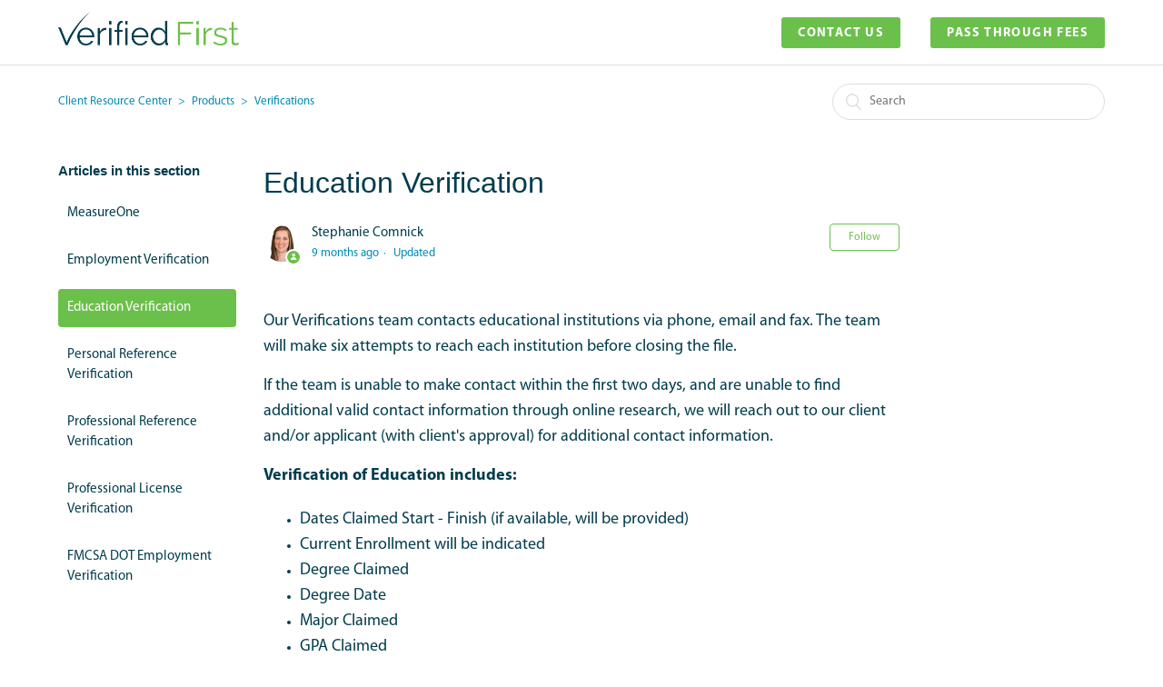

--- FILE ---
content_type: text/html; charset=utf-8
request_url: https://help.verifiedfirst.com/hc/en-us/articles/360004911412-Education-Verification
body_size: 6441
content:
<!DOCTYPE html>
<html dir="ltr" lang="en-US">
<head>
  <meta charset="utf-8" />
  <!-- v26899 -->


  <title>Education Verification &ndash; Client Resource Center</title>

  <meta name="csrf-param" content="authenticity_token">
<meta name="csrf-token" content="">

  <meta name="description" content="Our Verifications team contacts educational institutions via phone, email and fax. The team will make six attempts to reach each..." /><meta property="og:image" content="https://help.verifiedfirst.com/hc/theming_assets/01HZHAYT6B25CTFNF37MZ4YG13" />
<meta property="og:type" content="website" />
<meta property="og:site_name" content="Client Resource Center" />
<meta property="og:title" content="Education Verification" />
<meta property="og:description" content="Our Verifications team contacts educational institutions via phone, email and fax. The team will make six attempts to reach each institution before closing the file.
If the team is unable to make c..." />
<meta property="og:url" content="https://help.verifiedfirst.com/hc/en-us/articles/360004911412-Education-Verification" />
<link rel="canonical" href="https://help.verifiedfirst.com/hc/en-us/articles/360004911412-Education-Verification">
<link rel="alternate" hreflang="en-us" href="https://help.verifiedfirst.com/hc/en-us/articles/360004911412-Education-Verification">
<link rel="alternate" hreflang="x-default" href="https://help.verifiedfirst.com/hc/en-us/articles/360004911412-Education-Verification">

  <link rel="stylesheet" href="//static.zdassets.com/hc/assets/application-f34d73e002337ab267a13449ad9d7955.css" media="all" id="stylesheet" />
    <!-- Entypo pictograms by Daniel Bruce — www.entypo.com -->
    <link rel="stylesheet" href="//static.zdassets.com/hc/assets/theming_v1_support-e05586b61178dcde2a13a3d323525a18.css" media="all" />
  <link rel="stylesheet" type="text/css" href="/hc/theming_assets/2241186/360000244212/style.css?digest=42607212293773">

  <link rel="icon" type="image/x-icon" href="/hc/theming_assets/01HZHAYTAC9NH6YTN24JWYJX9V">

    <script src="//static.zdassets.com/hc/assets/jquery-ed472032c65bb4295993684c673d706a.js"></script>
    <script async src="https://www.googletagmanager.com/gtag/js?id=G-8HL57SX9P9"></script>
<script>
  window.dataLayer = window.dataLayer || [];
  function gtag(){dataLayer.push(arguments);}
  gtag('js', new Date());
  gtag('config', 'G-8HL57SX9P9');
</script>


  <meta content="width=device-width, initial-scale=1.0, maximum-scale=1.0, user-scalable=0" name="viewport" />

<link rel="stylesheet" href="https://pro.fontawesome.com/releases/v5.2.0/css/all.css" integrity="sha384-TXfwrfuHVznxCssTxWoPZjhcss/hp38gEOH8UPZG/JcXonvBQ6SlsIF49wUzsGno" crossorigin="anonymous">

  <script type="text/javascript" src="/hc/theming_assets/2241186/360000244212/script.js?digest=42607212293773"></script>
</head>
<body class="">
  
  
  

  <header class="header">
  <div class="logo">
    <a title="Home" href="/hc/en-us">
      <img src="/hc/theming_assets/01HZHAYT6B25CTFNF37MZ4YG13" alt="Logo">
    </a>
  </div>
  <div class="nav-wrapper">
    <span class="icon-menu"></span>
     <nav class="user-nav" id="user-nav">
      <a href="https://www.verifiedfirst.com/contact/" target="_top" class="submit-a-request" align="left">Contact Us</a>
      <a href="https://portal.verifiedfirst.com/#/access-fees" target="_top" class="submit-a-request" align="left">Pass Through Fees</a>
    </nav>
  </div>
</header>



  <main role="main">
    <div class="container-divider"></div>
<div class="container">
  <nav class="sub-nav">
    <ol class="breadcrumbs">
  
    <li title="Client Resource Center">
      
        <a href="/hc/en-us">Client Resource Center</a>
      
    </li>
  
    <li title="Products">
      
        <a href="/hc/en-us/categories/360000139692-Products">Products</a>
      
    </li>
  
    <li title="Verifications">
      
        <a href="/hc/en-us/sections/360001410191-Verifications">Verifications</a>
      
    </li>
  
</ol>

    <form role="search" class="search" data-search="" action="/hc/en-us/search" accept-charset="UTF-8" method="get"><input type="hidden" name="utf8" value="&#x2713;" autocomplete="off" /><input type="hidden" name="category" id="category" value="360000139692" autocomplete="off" />
<input type="search" name="query" id="query" placeholder="Search" aria-label="Search" /></form>
  </nav>

  <div class="article-container" id="article-container">
    <section class="article-sidebar">
      <section class="section-articles collapsible-sidebar">
        <h3 class="collapsible-sidebar-title sidenav-title">Articles in this section</h3>
        <ul>
          
            <li>
              <a href="/hc/en-us/articles/42345346294797-MeasureOne" class="sidenav-item ">MeasureOne</a>
            </li>
          
            <li>
              <a href="/hc/en-us/articles/4403555950861-Employment-Verification" class="sidenav-item ">Employment Verification</a>
            </li>
          
            <li>
              <a href="/hc/en-us/articles/360004911412-Education-Verification" class="sidenav-item current-article">Education Verification</a>
            </li>
          
            <li>
              <a href="/hc/en-us/articles/360004975491-Personal-Reference-Verification" class="sidenav-item ">Personal Reference Verification</a>
            </li>
          
            <li>
              <a href="/hc/en-us/articles/360004911272-Professional-Reference-Verification" class="sidenav-item ">Professional Reference Verification</a>
            </li>
          
            <li>
              <a href="/hc/en-us/articles/360004911312-Professional-License-Verification" class="sidenav-item ">Professional License Verification</a>
            </li>
          
            <li>
              <a href="/hc/en-us/articles/360004911232-FMCSA-DOT-Employment-Verification" class="sidenav-item ">FMCSA DOT Employment Verification</a>
            </li>
          
        </ul>
        
      </section>
    </section>

    <article class="article">
      <header class="article-header">
        <h1 title="Education Verification" class="article-title">
          Education Verification
          
        </h1>

        <div class="article-author">
          <div class="avatar article-avatar">
            
              <span class="icon-agent"></span>
            
            <img src="https://help.verifiedfirst.com/system/photos/35266995818637/profile_image_35207111861005_2241186.png" alt="Avatar" class="user-avatar"/>
          </div>
          <div class="article-meta">
            
              Stephanie Comnick
            

            <ul class="meta-group">
              
                <li class="meta-data"><time datetime="2025-04-30T14:39:16Z" title="2025-04-30T14:39:16Z" data-datetime="relative">April 30, 2025 14:39</time></li>
                <li class="meta-data">Updated</li>
              
            </ul>
          </div>
        </div>
        <a class="article-subscribe" title="Opens a sign-in dialog" rel="nofollow" role="button" data-auth-action="signin" aria-selected="false" href="/hc/en-us/articles/360004911412-Education-Verification/subscription.html">Follow</a>
      </header>
  <script> (function(){ var s = document.createElement('script'); var h = document.querySelector('head') || document.body; s.src = 'https://acsbapp.com/apps/app/dist/js/app.js'; s.async = true; s.onload = function(){ acsbJS.init({ statementLink : '', footerHtml : '', hideMobile : false, hideTrigger : false, disableBgProcess : false, language : 'en', position : 'left', leadColor : '#3c4dff', triggerColor : '#040d1a', triggerRadius : '50%', triggerPositionX : 'right', triggerPositionY : 'bottom', triggerIcon : 'people', triggerSize : 'medium', triggerOffsetX : 20, triggerOffsetY : 20, mobile : { triggerSize : 'small', triggerPositionX : 'right', triggerPositionY : 'bottom', triggerOffsetX : 10, triggerOffsetY : 10, triggerRadius : '50%' } }); }; h.appendChild(s); })(); </script>
      <section class="article-info">
        <div class="article-content">
          <div class="article-body"><p><span class="wysiwyg-font-size-large">Our Verifications team contacts educational institutions via phone, email and fax. The team will make six attempts to reach each institution before closing the file.</span></p>
<p><span class="wysiwyg-font-size-large">If the team is unable to make contact within the first two days, and are unable to find additional valid contact information through online research, we will reach out to our client and/or applicant (with client's approval) for additional contact information.</span></p>
<p><strong><span class="wysiwyg-font-size-large">Verification of Education includes:</span></strong></p>
<ul>
<li><span class="wysiwyg-font-size-large">Dates Claimed Start - Finish (if available, will be provided) </span><span class="wysiwyg-font-size-large"></span></li>
<li><span class="wysiwyg-font-size-large">Current Enrollment will be indicated</span></li>
<li><span class="wysiwyg-font-size-large">Degree Claimed</span></li>
<li><span class="wysiwyg-font-size-large">Degree Date</span></li>
<li><span class="wysiwyg-font-size-large">Major Claimed</span></li>
<li><span class="wysiwyg-font-size-large">GPA Claimed</span></li>
<li><span class="wysiwyg-font-size-large">Honors Claimed</span></li>
</ul>
<p><span style="font-size: large; font-family: -apple-system, BlinkMacSystemFont, 'Segoe UI', Helvetica, Arial, sans-serif;"><strong>Vendor/School Fees</strong></span></p>
<div class="page" title="Page 1">
<div class="section">
<div class="layoutArea">
<div class="column">
<p><span class="wysiwyg-font-size-large">Vendor/School Fees will be passed through to our clients. Vendors such as the National Student Clearinghouse (NSC) are used by many institutions to perform verifications. Along with the NSC Fee about half of the universities/colleges using this service also <span style="font-family: -apple-system, BlinkMacSystemFont, 'Segoe UI', Helvetica, Arial, sans-serif;">charge a “School Fee.” These fees will be annotated in Pending/Completion Notes and visible to our client. They will show on invoice as:</span></span></p>
<ul>
<li><span class="wysiwyg-font-size-large">National Student Clearinghouse - “School/Institution Name” - Amount Charged </span></li>
<li><span class="wysiwyg-font-size-large">Education Third Party Verification Fee - “School/Institution Name” - Amount </span></li>
<li><span class="wysiwyg-font-size-large">Charged</span></li>
<li><span class="wysiwyg-font-size-large"></span><span style="font-size: large; font-family: -apple-system, BlinkMacSystemFont, 'Segoe UI', Helvetica, Arial, sans-serif;">School Fee - “School/Institution Name” - Amount Charged</span></li>
</ul>
<p><strong><span class="wysiwyg-font-size-large">Authorization Forms Needed for Education Verifications</span></strong></p>
<div class="page" title="Page 1">
<div class="section">
<div class="layoutArea">
<div class="column">
<p><span class="wysiwyg-font-size-large">Please note that signed Authorization Forms are requested to be provided before many institutions will provide verification. If these forms are not uploaded to the file we will have to reach out for them before the verification process can be completed. </span></p>
<ul>
<li><span class="wysiwyg-font-size-large">If these forms are not provided within 4 business days the verification will be completed and flagged as “Authorization Not Provided” as we will not be able to proceed with the verification without it. </span></li>
<li><span class="wysiwyg-font-size-large">If they are provided within 30 days of the original verification request we will reopen and proceed with verification.</span><span class="wysiwyg-font-size-large"></span></li>
</ul>
<p>&nbsp;</p>
<pre><span class="wysiwyg-font-size-medium"><strong>If you have any further questions, or need a product enabled on your account, <br />please contact Verified First Client Services for assistance.</strong><br /><br /><strong>Call 844-709-2708 or email ClientServices@VerifiedFirst.com</strong></span></pre>
</div>
</div>
</div>
</div>
</div>
</div>
</div>
</div></div>

          <div class="article-attachments">
            <ul class="attachments">
              
            </ul>
          </div>
        </div>
      </section>

      <footer>
        <div class="article-footer">
          <!--<div class="article-share">
  <ul class="share">
    <li><a href="https://www.facebook.com/share.php?title=Education+Verification&u=https%3A%2F%2Fhelp.verifiedfirst.com%2Fhc%2Fen-us%2Farticles%2F360004911412-Education-Verification" class="share-facebook">Facebook</a></li>
    <li><a href="https://twitter.com/share?lang=en&text=Education+Verification&url=https%3A%2F%2Fhelp.verifiedfirst.com%2Fhc%2Fen-us%2Farticles%2F360004911412-Education-Verification" class="share-twitter">Twitter</a></li>
    <li><a href="https://www.linkedin.com/shareArticle?mini=true&source=Verified+First&title=Education+Verification&url=https%3A%2F%2Fhelp.verifiedfirst.com%2Fhc%2Fen-us%2Farticles%2F360004911412-Education-Verification" class="share-linkedin">LinkedIn</a></li>
  </ul>

</div>-->
          
        </div>
        
          <div class="article-votes">
            <span class="article-votes-question">Was this article helpful?</span>
            <div class="article-votes-controls" role='radiogroup'>
              <a class="button article-vote article-vote-up" data-helper="vote" data-item="article" data-type="up" data-id="360004911412" data-upvote-count="2" data-vote-count="2" data-vote-sum="2" data-vote-url="/hc/en-us/articles/360004911412/vote" data-value="null" data-label="2 out of 2 found this helpful" data-selected-class="null" aria-selected="false" role="radio" rel="nofollow" title="Yes" href="#"></a>
              <a class="button article-vote article-vote-down" data-helper="vote" data-item="article" data-type="down" data-id="360004911412" data-upvote-count="2" data-vote-count="2" data-vote-sum="2" data-vote-url="/hc/en-us/articles/360004911412/vote" data-value="null" data-label="2 out of 2 found this helpful" data-selected-class="null" aria-selected="false" role="radio" rel="nofollow" title="No" href="#"></a>
            </div>
            <small class="article-votes-count">
              <span class="article-vote-label" data-helper="vote" data-item="article" data-type="label" data-id="360004911412" data-upvote-count="2" data-vote-count="2" data-vote-sum="2" data-vote-url="/hc/en-us/articles/360004911412/vote" data-value="null" data-label="2 out of 2 found this helpful">2 out of 2 found this helpful</span>
            </small>
          </div>
        

        <div class="article-more-questions">
          
        </div>
        <div class="article-return-to-top">
          <a href="#article-container">Return to top<span class="icon-arrow-up"></span></a>
        </div>
      </footer>

      <section class="article-relatives">
        <div data-recent-articles></div>
        
  <section class="related-articles">
    
      <h3 class="related-articles-title">Related articles</h3>
    
    <ul>
      
        <li>
          <a href="/hc/en-us/related/click?data=[base64]%3D--575fc3b1c6e9624f36593863ba34de3db166cb72" rel="nofollow">Employment Verification</a>
        </li>
      
        <li>
          <a href="/hc/en-us/related/click?data=[base64]" rel="nofollow">Personal Reference Verification</a>
        </li>
      
        <li>
          <a href="/hc/en-us/related/click?data=[base64]%3D--9d37ccf0bde1e8e969555919fe0646e2c2b10be2" rel="nofollow">International Education Verification</a>
        </li>
      
        <li>
          <a href="/hc/en-us/related/click?data=[base64]" rel="nofollow">Drug Screens</a>
        </li>
      
        <li>
          <a href="/hc/en-us/related/click?data=[base64]%3D--9cb34e4a97c38d45c6ae9509cab71f0383a2ca67" rel="nofollow">Navigating the Consumer Dispute Process: A Guide for Employers</a>
        </li>
      
    </ul>
  </section>


      </section>
      <div class="article-comments" id="article-comments">
        <section class="comments">
          <header class="comment-overview">
            <h3 class="comment-heading">
              Comments
            </h3>
            <p class="comment-callout">0 comments</p>
            
          </header>

          <ul id="comments" class="comment-list">
            
          </ul>

          

          

          <p class="comment-callout">Please <a data-auth-action="signin" rel="nofollow" href="https://verifiedfirst.zendesk.com/access?locale=en-us&amp;brand_id=360000244212&amp;return_to=https%3A%2F%2Fhelp.verifiedfirst.com%2Fhc%2Fen-us%2Farticles%2F360004911412-Education-Verification">sign in</a> to leave a comment.</p>
        </section>
      </div>
    </article>
  </div>
</div>

  </main>

  <footer class="footer">
  <div class="footer-inner">
    <a title="Home" href="/hc/en-us">Client Resource Center</a>

    <div class="footer-language-selector">
      
    </div>
  </div>
</footer>



  <!-- / -->

  
  <script src="//static.zdassets.com/hc/assets/en-us.bbb3d4d87d0b571a9a1b.js"></script>
  

  <script type="text/javascript">
  /*

    Greetings sourcecode lurker!

    This is for internal Zendesk and legacy usage,
    we don't support or guarantee any of these values
    so please don't build stuff on top of them.

  */

  HelpCenter = {};
  HelpCenter.account = {"subdomain":"verifiedfirst","environment":"production","name":"Verified First"};
  HelpCenter.user = {"identifier":"da39a3ee5e6b4b0d3255bfef95601890afd80709","email":null,"name":"","role":"anonymous","avatar_url":"https://assets.zendesk.com/hc/assets/default_avatar.png","is_admin":false,"organizations":[],"groups":[]};
  HelpCenter.internal = {"asset_url":"//static.zdassets.com/hc/assets/","web_widget_asset_composer_url":"https://static.zdassets.com/ekr/snippet.js","current_session":{"locale":"en-us","csrf_token":null,"shared_csrf_token":null},"usage_tracking":{"event":"article_viewed","data":"BAh7CDoLbG9jYWxlSSIKZW4tdXMGOgZFVDoPYXJ0aWNsZV9pZGwrCDQB99FTADoKX21ldGF7DDoPYWNjb3VudF9pZGkDojIiOhNoZWxwX2NlbnRlcl9pZGwrCKvirNFTADoNYnJhbmRfaWRsKwj0ya/RUwA6DHVzZXJfaWQwOhN1c2VyX3JvbGVfbmFtZUkiDkFOT05ZTU9VUwY7BlQ7AEkiCmVuLXVzBjsGVDoaYW5vbnltb3VzX3RyYWNraW5nX2lkMA==--cc3d624b5e7bb517e99a7f2d3dfffd2186ce69d2","url":"https://help.verifiedfirst.com/hc/activity"},"current_record_id":"360004911412","current_record_url":"/hc/en-us/articles/360004911412-Education-Verification","current_record_title":"Education Verification","current_text_direction":"ltr","current_brand_id":360000244212,"current_brand_name":"Verified First","current_brand_url":"https://verifiedfirst.zendesk.com","current_brand_active":true,"current_path":"/hc/en-us/articles/360004911412-Education-Verification","show_autocomplete_breadcrumbs":true,"user_info_changing_enabled":false,"has_user_profiles_enabled":false,"has_end_user_attachments":true,"user_aliases_enabled":false,"has_anonymous_kb_voting":true,"has_multi_language_help_center":true,"show_at_mentions":false,"embeddables_config":{"embeddables_web_widget":false,"embeddables_help_center_auth_enabled":false,"embeddables_connect_ipms":false},"answer_bot_subdomain":"static","gather_plan_state":"subscribed","has_article_verification":false,"has_gather":true,"has_ckeditor":false,"has_community_enabled":false,"has_community_badges":false,"has_community_post_content_tagging":false,"has_gather_content_tags":false,"has_guide_content_tags":true,"has_user_segments":true,"has_answer_bot_web_form_enabled":false,"has_garden_modals":false,"theming_cookie_key":"hc-da39a3ee5e6b4b0d3255bfef95601890afd80709-2-preview","is_preview":false,"has_search_settings_in_plan":true,"theming_api_version":1,"theming_settings":{"brand_color":"rgba(107, 192, 75, 1)","brand_text_color":"rgba(255, 255, 255, 1)","text_color":"rgba(0, 60, 77, 1)","link_color":"rgba(0, 188, 181, 1)","background_color":"rgba(255, 255, 255, 1)","heading_font":"'Trebuchet MS', 'Lucida Sans Unicode', 'Lucida Grande', 'Lucida Sans', Arial, sans-serif","text_font":"'Trebuchet MS', 'Lucida Sans Unicode', 'Lucida Grande', 'Lucida Sans', Arial, sans-serif","logo":"/hc/theming_assets/01HZHAYT6B25CTFNF37MZ4YG13","favicon":"/hc/theming_assets/01HZHAYTAC9NH6YTN24JWYJX9V","homepage_background_image":"/hc/theming_assets/01HZHAYTKJ7YTE4TZHZ8SZPW4Y","community_background_image":"/hc/theming_assets/01HZHAYTZSMTTVHAKS68KSJDEM","community_image":"/hc/theming_assets/01HZHAYV62P7AE6SPYE1ATWH0Q"},"has_pci_credit_card_custom_field":false,"help_center_restricted":false,"is_assuming_someone_else":false,"flash_messages":[],"user_photo_editing_enabled":true,"user_preferred_locale":"en-us","base_locale":"en-us","login_url":"https://verifiedfirst.zendesk.com/access?locale=en-us\u0026brand_id=360000244212\u0026return_to=https%3A%2F%2Fhelp.verifiedfirst.com%2Fhc%2Fen-us%2Farticles%2F360004911412-Education-Verification","has_alternate_templates":false,"has_custom_statuses_enabled":true,"has_hc_generative_answers_setting_enabled":true,"has_generative_search_with_zgpt_enabled":false,"has_suggested_initial_questions_enabled":false,"has_guide_service_catalog":false,"has_service_catalog_search_poc":false,"has_service_catalog_itam":false,"has_csat_reverse_2_scale_in_mobile":false,"has_knowledge_navigation":false,"has_unified_navigation":false,"has_unified_navigation_eap_access":true,"has_csat_bet365_branding":false,"version":"v26899","dev_mode":false};
</script>

  
  <script src="//static.zdassets.com/hc/assets/moment-3b62525bdab669b7b17d1a9d8b5d46b4.js"></script>
  <script src="//static.zdassets.com/hc/assets/hc_enduser-3fe137bd143765049d06e1494fc6f66f.js"></script>
  
  
</body>
</html>